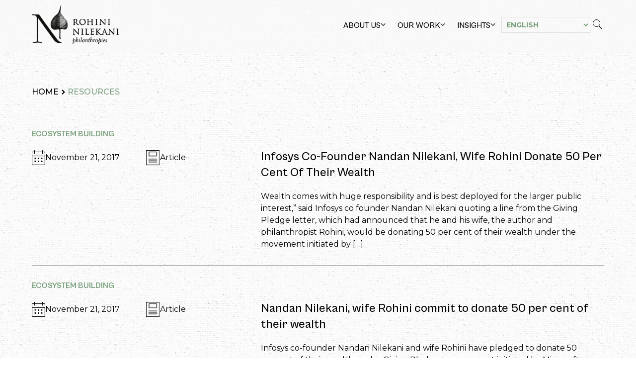

--- FILE ---
content_type: text/html; charset=UTF-8
request_url: https://rohininilekaniphilanthropies.org/keywords/founder/
body_size: 10526
content:
<!doctype html>
<html lang="en-US">
<head>
	<meta charset="UTF-8">
	<meta name="viewport" content="width=device-width, initial-scale=1">
	<link rel="profile" href="https://gmpg.org/xfn/11">
		<link rel="apple-touch-icon-precomposed" sizes="57x57" href="https://rohininilekaniphilanthropies.org/wp-content/themes/rnp/assets/images/favicons/apple-touch-icon-57x57.png" />
	<link rel="apple-touch-icon-precomposed" sizes="114x114" href="https://rohininilekaniphilanthropies.org/wp-content/themes/rnp/assets/images/favicons/apple-touch-icon-114x114.png" />
	<link rel="apple-touch-icon-precomposed" sizes="72x72" href="https://rohininilekaniphilanthropies.org/wp-content/themes/rnp/assets/images/favicons/apple-touch-icon-72x72.png" />
	<link rel="apple-touch-icon-precomposed" sizes="144x144" href="https://rohininilekaniphilanthropies.org/wp-content/themes/rnp/assets/images/favicons/apple-touch-icon-144x144.png" />
	<link rel="apple-touch-icon-precomposed" sizes="60x60" href="https://rohininilekaniphilanthropies.org/wp-content/themes/rnp/assets/images/favicons/apple-touch-icon-60x60.png" />
	<link rel="apple-touch-icon-precomposed" sizes="120x120" href="https://rohininilekaniphilanthropies.org/wp-content/themes/rnp/assets/images/favicons/apple-touch-icon-120x120.png" />
	<link rel="apple-touch-icon-precomposed" sizes="76x76" href="https://rohininilekaniphilanthropies.org/wp-content/themes/rnp/assets/images/favicons/apple-touch-icon-76x76.png" />
	<link rel="apple-touch-icon-precomposed" sizes="152x152" href="https://rohininilekaniphilanthropies.org/wp-content/themes/rnp/assets/images/favicons/apple-touch-icon-152x152.png" />
	<link rel="icon" type="image/png" href="https://rohininilekaniphilanthropies.org/wp-content/themes/rnp/assets/images/favicons/favicon-196x196.png" sizes="196x196" />
	<link rel="icon" type="image/png" href="https://rohininilekaniphilanthropies.org/wp-content/themes/rnp/assets/images/favicons/favicon-96x96.png" sizes="96x96" />
	<link rel="icon" type="image/png" href="https://rohininilekaniphilanthropies.org/wp-content/themes/rnp/assets/images/favicons/favicon-32x32.png" sizes="32x32" />
	<link rel="icon" type="image/png" href="https://rohininilekaniphilanthropies.org/wp-content/themes/rnp/assets/images/favicons/favicon-16x16.png" sizes="16x16" />
	<link rel="icon" type="image/png" href="https://rohininilekaniphilanthropies.org/wp-content/themes/rnp/assets/images/favicons/favicon-128.png" sizes="128x128" />
	<meta name="application-name" content="Rohini Nilekani Philanthropies"/>
	<meta name="msapplication-TileColor" content="#FFFFFF" />
	<meta name="msapplication-TileImage" content="https://rohininilekaniphilanthropies.org/wp-content/themes/rnp/assets/images/favicons/mstile-144x144.png" />
	<meta name="msapplication-square70x70logo" content="https://rohininilekaniphilanthropies.org/wp-content/themes/rnp/assets/images/favicons/mstile-70x70.png" />
	<meta name="msapplication-square150x150logo" content="https://rohininilekaniphilanthropies.org/wp-content/themes/rnp/assets/images/favicons/mstile-150x150.png" />
	<meta name="msapplication-wide310x150logo" content="https://rohininilekaniphilanthropies.org/wp-content/themes/rnp/assets/images/favicons/mstile-310x150.png" />
	<meta name="msapplication-square310x310logo" content="https://rohininilekaniphilanthropies.org/wp-content/themes/rnp/assets/images/favicons/mstile-310x310.png" />

	<meta name='robots' content='noindex, follow' />
	<style>img:is([sizes="auto" i], [sizes^="auto," i]) { contain-intrinsic-size: 3000px 1500px }</style>
	
<!-- Google Tag Manager for WordPress by gtm4wp.com -->
<script data-cfasync="false" data-pagespeed-no-defer>
	var gtm4wp_datalayer_name = "dataLayer";
	var dataLayer = dataLayer || [];
</script>
<!-- End Google Tag Manager for WordPress by gtm4wp.com -->
	<!-- This site is optimized with the Yoast SEO plugin v25.3 - https://yoast.com/wordpress/plugins/seo/ -->
	<title>#founder Archives - Rohini Nilekani Philanthropies</title>
	<meta property="og:locale" content="en_US" />
	<meta property="og:type" content="article" />
	<meta property="og:title" content="#founder Archives - Rohini Nilekani Philanthropies" />
	<meta property="og:url" content="https://rohininilekaniphilanthropies.org/keywords/founder/" />
	<meta property="og:site_name" content="Rohini Nilekani Philanthropies" />
	<meta name="twitter:card" content="summary_large_image" />
	<meta name="twitter:site" content="@RNP_Foundation" />
	<script type="application/ld+json" class="yoast-schema-graph">{"@context":"https://schema.org","@graph":[{"@type":"CollectionPage","@id":"https://rohininilekaniphilanthropies.org/keywords/founder/","url":"https://rohininilekaniphilanthropies.org/keywords/founder/","name":"#founder Archives - Rohini Nilekani Philanthropies","isPartOf":{"@id":"https://rohininilekaniphilanthropies.org/#website"},"breadcrumb":{"@id":"https://rohininilekaniphilanthropies.org/keywords/founder/#breadcrumb"},"inLanguage":"en-US"},{"@type":"BreadcrumbList","@id":"https://rohininilekaniphilanthropies.org/keywords/founder/#breadcrumb","itemListElement":[{"@type":"ListItem","position":1,"name":"Home","item":"https://rohininilekaniphilanthropies.org/"},{"@type":"ListItem","position":2,"name":"#founder"}]},{"@type":"WebSite","@id":"https://rohininilekaniphilanthropies.org/#website","url":"https://rohininilekaniphilanthropies.org/","name":"Rohini Nilekani Philanthropies","description":"","publisher":{"@id":"https://rohininilekaniphilanthropies.org/#organization"},"potentialAction":[{"@type":"SearchAction","target":{"@type":"EntryPoint","urlTemplate":"https://rohininilekaniphilanthropies.org/?s={search_term_string}"},"query-input":{"@type":"PropertyValueSpecification","valueRequired":true,"valueName":"search_term_string"}}],"inLanguage":"en-US"},{"@type":"Organization","@id":"https://rohininilekaniphilanthropies.org/#organization","name":"Rohini Nilekani Philanthropies","url":"https://rohininilekaniphilanthropies.org/","logo":{"@type":"ImageObject","inLanguage":"en-US","@id":"https://rohininilekaniphilanthropies.org/#/schema/logo/image/","url":"https://rohininilekaniphilanthropies.org/wp-content/uploads/2024/12/rnp-logo.png","contentUrl":"https://rohininilekaniphilanthropies.org/wp-content/uploads/2024/12/rnp-logo.png","width":436,"height":198,"caption":"Rohini Nilekani Philanthropies"},"image":{"@id":"https://rohininilekaniphilanthropies.org/#/schema/logo/image/"},"sameAs":["https://x.com/RNP_Foundation","https://www.youtube.com/@RNP_Foundation","https://www.instagram.com/rnp_foundation/"]}]}</script>
	<!-- / Yoast SEO plugin. -->


<link rel='dns-prefetch' href='//cdn.jsdelivr.net' />
<link rel='dns-prefetch' href='//fonts.googleapis.com' />
<link rel="alternate" type="application/rss+xml" title="Rohini Nilekani Philanthropies &raquo; #founder Keyword Feed" href="https://rohininilekaniphilanthropies.org/keywords/founder/feed/" />
<script>
window._wpemojiSettings = {"baseUrl":"https:\/\/s.w.org\/images\/core\/emoji\/15.1.0\/72x72\/","ext":".png","svgUrl":"https:\/\/s.w.org\/images\/core\/emoji\/15.1.0\/svg\/","svgExt":".svg","source":{"concatemoji":"https:\/\/rohininilekaniphilanthropies.org\/wp\/wp-includes\/js\/wp-emoji-release.min.js?ver=6.8.1"}};
/*! This file is auto-generated */
!function(i,n){var o,s,e;function c(e){try{var t={supportTests:e,timestamp:(new Date).valueOf()};sessionStorage.setItem(o,JSON.stringify(t))}catch(e){}}function p(e,t,n){e.clearRect(0,0,e.canvas.width,e.canvas.height),e.fillText(t,0,0);var t=new Uint32Array(e.getImageData(0,0,e.canvas.width,e.canvas.height).data),r=(e.clearRect(0,0,e.canvas.width,e.canvas.height),e.fillText(n,0,0),new Uint32Array(e.getImageData(0,0,e.canvas.width,e.canvas.height).data));return t.every(function(e,t){return e===r[t]})}function u(e,t,n){switch(t){case"flag":return n(e,"\ud83c\udff3\ufe0f\u200d\u26a7\ufe0f","\ud83c\udff3\ufe0f\u200b\u26a7\ufe0f")?!1:!n(e,"\ud83c\uddfa\ud83c\uddf3","\ud83c\uddfa\u200b\ud83c\uddf3")&&!n(e,"\ud83c\udff4\udb40\udc67\udb40\udc62\udb40\udc65\udb40\udc6e\udb40\udc67\udb40\udc7f","\ud83c\udff4\u200b\udb40\udc67\u200b\udb40\udc62\u200b\udb40\udc65\u200b\udb40\udc6e\u200b\udb40\udc67\u200b\udb40\udc7f");case"emoji":return!n(e,"\ud83d\udc26\u200d\ud83d\udd25","\ud83d\udc26\u200b\ud83d\udd25")}return!1}function f(e,t,n){var r="undefined"!=typeof WorkerGlobalScope&&self instanceof WorkerGlobalScope?new OffscreenCanvas(300,150):i.createElement("canvas"),a=r.getContext("2d",{willReadFrequently:!0}),o=(a.textBaseline="top",a.font="600 32px Arial",{});return e.forEach(function(e){o[e]=t(a,e,n)}),o}function t(e){var t=i.createElement("script");t.src=e,t.defer=!0,i.head.appendChild(t)}"undefined"!=typeof Promise&&(o="wpEmojiSettingsSupports",s=["flag","emoji"],n.supports={everything:!0,everythingExceptFlag:!0},e=new Promise(function(e){i.addEventListener("DOMContentLoaded",e,{once:!0})}),new Promise(function(t){var n=function(){try{var e=JSON.parse(sessionStorage.getItem(o));if("object"==typeof e&&"number"==typeof e.timestamp&&(new Date).valueOf()<e.timestamp+604800&&"object"==typeof e.supportTests)return e.supportTests}catch(e){}return null}();if(!n){if("undefined"!=typeof Worker&&"undefined"!=typeof OffscreenCanvas&&"undefined"!=typeof URL&&URL.createObjectURL&&"undefined"!=typeof Blob)try{var e="postMessage("+f.toString()+"("+[JSON.stringify(s),u.toString(),p.toString()].join(",")+"));",r=new Blob([e],{type:"text/javascript"}),a=new Worker(URL.createObjectURL(r),{name:"wpTestEmojiSupports"});return void(a.onmessage=function(e){c(n=e.data),a.terminate(),t(n)})}catch(e){}c(n=f(s,u,p))}t(n)}).then(function(e){for(var t in e)n.supports[t]=e[t],n.supports.everything=n.supports.everything&&n.supports[t],"flag"!==t&&(n.supports.everythingExceptFlag=n.supports.everythingExceptFlag&&n.supports[t]);n.supports.everythingExceptFlag=n.supports.everythingExceptFlag&&!n.supports.flag,n.DOMReady=!1,n.readyCallback=function(){n.DOMReady=!0}}).then(function(){return e}).then(function(){var e;n.supports.everything||(n.readyCallback(),(e=n.source||{}).concatemoji?t(e.concatemoji):e.wpemoji&&e.twemoji&&(t(e.twemoji),t(e.wpemoji)))}))}((window,document),window._wpemojiSettings);
</script>
<style id='wp-emoji-styles-inline-css'>

	img.wp-smiley, img.emoji {
		display: inline !important;
		border: none !important;
		box-shadow: none !important;
		height: 1em !important;
		width: 1em !important;
		margin: 0 0.07em !important;
		vertical-align: -0.1em !important;
		background: none !important;
		padding: 0 !important;
	}
</style>
<link rel='stylesheet' id='wp-block-library-css' href='https://rohininilekaniphilanthropies.org/wp/wp-includes/css/dist/block-library/style.min.css?ver=6.8.1' media='all' />
<style id='classic-theme-styles-inline-css'>
/*! This file is auto-generated */
.wp-block-button__link{color:#fff;background-color:#32373c;border-radius:9999px;box-shadow:none;text-decoration:none;padding:calc(.667em + 2px) calc(1.333em + 2px);font-size:1.125em}.wp-block-file__button{background:#32373c;color:#fff;text-decoration:none}
</style>
<style id='global-styles-inline-css'>
:root{--wp--preset--aspect-ratio--square: 1;--wp--preset--aspect-ratio--4-3: 4/3;--wp--preset--aspect-ratio--3-4: 3/4;--wp--preset--aspect-ratio--3-2: 3/2;--wp--preset--aspect-ratio--2-3: 2/3;--wp--preset--aspect-ratio--16-9: 16/9;--wp--preset--aspect-ratio--9-16: 9/16;--wp--preset--color--black: #000000;--wp--preset--color--cyan-bluish-gray: #abb8c3;--wp--preset--color--white: #ffffff;--wp--preset--color--pale-pink: #f78da7;--wp--preset--color--vivid-red: #cf2e2e;--wp--preset--color--luminous-vivid-orange: #ff6900;--wp--preset--color--luminous-vivid-amber: #fcb900;--wp--preset--color--light-green-cyan: #7bdcb5;--wp--preset--color--vivid-green-cyan: #00d084;--wp--preset--color--pale-cyan-blue: #8ed1fc;--wp--preset--color--vivid-cyan-blue: #0693e3;--wp--preset--color--vivid-purple: #9b51e0;--wp--preset--gradient--vivid-cyan-blue-to-vivid-purple: linear-gradient(135deg,rgba(6,147,227,1) 0%,rgb(155,81,224) 100%);--wp--preset--gradient--light-green-cyan-to-vivid-green-cyan: linear-gradient(135deg,rgb(122,220,180) 0%,rgb(0,208,130) 100%);--wp--preset--gradient--luminous-vivid-amber-to-luminous-vivid-orange: linear-gradient(135deg,rgba(252,185,0,1) 0%,rgba(255,105,0,1) 100%);--wp--preset--gradient--luminous-vivid-orange-to-vivid-red: linear-gradient(135deg,rgba(255,105,0,1) 0%,rgb(207,46,46) 100%);--wp--preset--gradient--very-light-gray-to-cyan-bluish-gray: linear-gradient(135deg,rgb(238,238,238) 0%,rgb(169,184,195) 100%);--wp--preset--gradient--cool-to-warm-spectrum: linear-gradient(135deg,rgb(74,234,220) 0%,rgb(151,120,209) 20%,rgb(207,42,186) 40%,rgb(238,44,130) 60%,rgb(251,105,98) 80%,rgb(254,248,76) 100%);--wp--preset--gradient--blush-light-purple: linear-gradient(135deg,rgb(255,206,236) 0%,rgb(152,150,240) 100%);--wp--preset--gradient--blush-bordeaux: linear-gradient(135deg,rgb(254,205,165) 0%,rgb(254,45,45) 50%,rgb(107,0,62) 100%);--wp--preset--gradient--luminous-dusk: linear-gradient(135deg,rgb(255,203,112) 0%,rgb(199,81,192) 50%,rgb(65,88,208) 100%);--wp--preset--gradient--pale-ocean: linear-gradient(135deg,rgb(255,245,203) 0%,rgb(182,227,212) 50%,rgb(51,167,181) 100%);--wp--preset--gradient--electric-grass: linear-gradient(135deg,rgb(202,248,128) 0%,rgb(113,206,126) 100%);--wp--preset--gradient--midnight: linear-gradient(135deg,rgb(2,3,129) 0%,rgb(40,116,252) 100%);--wp--preset--font-size--small: 13px;--wp--preset--font-size--medium: 20px;--wp--preset--font-size--large: 36px;--wp--preset--font-size--x-large: 42px;--wp--preset--spacing--20: 0.44rem;--wp--preset--spacing--30: 0.67rem;--wp--preset--spacing--40: 1rem;--wp--preset--spacing--50: 1.5rem;--wp--preset--spacing--60: 2.25rem;--wp--preset--spacing--70: 3.38rem;--wp--preset--spacing--80: 5.06rem;--wp--preset--shadow--natural: 6px 6px 9px rgba(0, 0, 0, 0.2);--wp--preset--shadow--deep: 12px 12px 50px rgba(0, 0, 0, 0.4);--wp--preset--shadow--sharp: 6px 6px 0px rgba(0, 0, 0, 0.2);--wp--preset--shadow--outlined: 6px 6px 0px -3px rgba(255, 255, 255, 1), 6px 6px rgba(0, 0, 0, 1);--wp--preset--shadow--crisp: 6px 6px 0px rgba(0, 0, 0, 1);}:where(.is-layout-flex){gap: 0.5em;}:where(.is-layout-grid){gap: 0.5em;}body .is-layout-flex{display: flex;}.is-layout-flex{flex-wrap: wrap;align-items: center;}.is-layout-flex > :is(*, div){margin: 0;}body .is-layout-grid{display: grid;}.is-layout-grid > :is(*, div){margin: 0;}:where(.wp-block-columns.is-layout-flex){gap: 2em;}:where(.wp-block-columns.is-layout-grid){gap: 2em;}:where(.wp-block-post-template.is-layout-flex){gap: 1.25em;}:where(.wp-block-post-template.is-layout-grid){gap: 1.25em;}.has-black-color{color: var(--wp--preset--color--black) !important;}.has-cyan-bluish-gray-color{color: var(--wp--preset--color--cyan-bluish-gray) !important;}.has-white-color{color: var(--wp--preset--color--white) !important;}.has-pale-pink-color{color: var(--wp--preset--color--pale-pink) !important;}.has-vivid-red-color{color: var(--wp--preset--color--vivid-red) !important;}.has-luminous-vivid-orange-color{color: var(--wp--preset--color--luminous-vivid-orange) !important;}.has-luminous-vivid-amber-color{color: var(--wp--preset--color--luminous-vivid-amber) !important;}.has-light-green-cyan-color{color: var(--wp--preset--color--light-green-cyan) !important;}.has-vivid-green-cyan-color{color: var(--wp--preset--color--vivid-green-cyan) !important;}.has-pale-cyan-blue-color{color: var(--wp--preset--color--pale-cyan-blue) !important;}.has-vivid-cyan-blue-color{color: var(--wp--preset--color--vivid-cyan-blue) !important;}.has-vivid-purple-color{color: var(--wp--preset--color--vivid-purple) !important;}.has-black-background-color{background-color: var(--wp--preset--color--black) !important;}.has-cyan-bluish-gray-background-color{background-color: var(--wp--preset--color--cyan-bluish-gray) !important;}.has-white-background-color{background-color: var(--wp--preset--color--white) !important;}.has-pale-pink-background-color{background-color: var(--wp--preset--color--pale-pink) !important;}.has-vivid-red-background-color{background-color: var(--wp--preset--color--vivid-red) !important;}.has-luminous-vivid-orange-background-color{background-color: var(--wp--preset--color--luminous-vivid-orange) !important;}.has-luminous-vivid-amber-background-color{background-color: var(--wp--preset--color--luminous-vivid-amber) !important;}.has-light-green-cyan-background-color{background-color: var(--wp--preset--color--light-green-cyan) !important;}.has-vivid-green-cyan-background-color{background-color: var(--wp--preset--color--vivid-green-cyan) !important;}.has-pale-cyan-blue-background-color{background-color: var(--wp--preset--color--pale-cyan-blue) !important;}.has-vivid-cyan-blue-background-color{background-color: var(--wp--preset--color--vivid-cyan-blue) !important;}.has-vivid-purple-background-color{background-color: var(--wp--preset--color--vivid-purple) !important;}.has-black-border-color{border-color: var(--wp--preset--color--black) !important;}.has-cyan-bluish-gray-border-color{border-color: var(--wp--preset--color--cyan-bluish-gray) !important;}.has-white-border-color{border-color: var(--wp--preset--color--white) !important;}.has-pale-pink-border-color{border-color: var(--wp--preset--color--pale-pink) !important;}.has-vivid-red-border-color{border-color: var(--wp--preset--color--vivid-red) !important;}.has-luminous-vivid-orange-border-color{border-color: var(--wp--preset--color--luminous-vivid-orange) !important;}.has-luminous-vivid-amber-border-color{border-color: var(--wp--preset--color--luminous-vivid-amber) !important;}.has-light-green-cyan-border-color{border-color: var(--wp--preset--color--light-green-cyan) !important;}.has-vivid-green-cyan-border-color{border-color: var(--wp--preset--color--vivid-green-cyan) !important;}.has-pale-cyan-blue-border-color{border-color: var(--wp--preset--color--pale-cyan-blue) !important;}.has-vivid-cyan-blue-border-color{border-color: var(--wp--preset--color--vivid-cyan-blue) !important;}.has-vivid-purple-border-color{border-color: var(--wp--preset--color--vivid-purple) !important;}.has-vivid-cyan-blue-to-vivid-purple-gradient-background{background: var(--wp--preset--gradient--vivid-cyan-blue-to-vivid-purple) !important;}.has-light-green-cyan-to-vivid-green-cyan-gradient-background{background: var(--wp--preset--gradient--light-green-cyan-to-vivid-green-cyan) !important;}.has-luminous-vivid-amber-to-luminous-vivid-orange-gradient-background{background: var(--wp--preset--gradient--luminous-vivid-amber-to-luminous-vivid-orange) !important;}.has-luminous-vivid-orange-to-vivid-red-gradient-background{background: var(--wp--preset--gradient--luminous-vivid-orange-to-vivid-red) !important;}.has-very-light-gray-to-cyan-bluish-gray-gradient-background{background: var(--wp--preset--gradient--very-light-gray-to-cyan-bluish-gray) !important;}.has-cool-to-warm-spectrum-gradient-background{background: var(--wp--preset--gradient--cool-to-warm-spectrum) !important;}.has-blush-light-purple-gradient-background{background: var(--wp--preset--gradient--blush-light-purple) !important;}.has-blush-bordeaux-gradient-background{background: var(--wp--preset--gradient--blush-bordeaux) !important;}.has-luminous-dusk-gradient-background{background: var(--wp--preset--gradient--luminous-dusk) !important;}.has-pale-ocean-gradient-background{background: var(--wp--preset--gradient--pale-ocean) !important;}.has-electric-grass-gradient-background{background: var(--wp--preset--gradient--electric-grass) !important;}.has-midnight-gradient-background{background: var(--wp--preset--gradient--midnight) !important;}.has-small-font-size{font-size: var(--wp--preset--font-size--small) !important;}.has-medium-font-size{font-size: var(--wp--preset--font-size--medium) !important;}.has-large-font-size{font-size: var(--wp--preset--font-size--large) !important;}.has-x-large-font-size{font-size: var(--wp--preset--font-size--x-large) !important;}
:where(.wp-block-post-template.is-layout-flex){gap: 1.25em;}:where(.wp-block-post-template.is-layout-grid){gap: 1.25em;}
:where(.wp-block-columns.is-layout-flex){gap: 2em;}:where(.wp-block-columns.is-layout-grid){gap: 2em;}
:root :where(.wp-block-pullquote){font-size: 1.5em;line-height: 1.6;}
</style>
<link rel='stylesheet' id='font-montserrat-css' href='https://fonts.googleapis.com/css2?family=Montserrat%3Aital%2Cwght%400%2C100..900%3B1%2C100..900&#038;display=swap&#038;ver=1.0' media='all' />
<link rel='stylesheet' id='font-dm-serif-css' href='https://fonts.googleapis.com/css2?family=DM+Serif+Display%3Aital%400%3B1&#038;display=swap&#038;ver=1.0' media='all' />
<link rel='stylesheet' id='cabinet-grotesk-css' href='https://rohininilekaniphilanthropies.org/wp-content/themes/rnp/assets/fonts/font.css?ver=1.0' media='all' />
<link rel='stylesheet' id='icomoon-css' href='https://rohininilekaniphilanthropies.org/wp-content/themes/rnp/assets/icomoon/style.css?ver=1740189367' media='all' />
<link rel='stylesheet' id='slick-css' href='//cdn.jsdelivr.net/npm/slick-carousel@1.8.1/slick/slick.css?ver=1.8.1' media='all' />
<link rel='stylesheet' id='fancybox-css' href='https://rohininilekaniphilanthropies.org/wp-content/themes/rnp/assets/css/fancybox.css?ver=6.0.30' media='all' />
<link rel='stylesheet' id='rnp-style-css' href='https://rohininilekaniphilanthropies.org/wp-content/themes/rnp/assets/css/rnp.css?ver=1757670056' media='all' />
<script src="https://rohininilekaniphilanthropies.org/wp/wp-includes/js/jquery/jquery.min.js?ver=3.7.1" id="jquery-core-js"></script>
<script src="https://rohininilekaniphilanthropies.org/wp/wp-includes/js/jquery/jquery-migrate.min.js?ver=3.4.1" id="jquery-migrate-js"></script>
<link rel="https://api.w.org/" href="https://rohininilekaniphilanthropies.org/wp-json/" /><link rel="alternate" title="JSON" type="application/json" href="https://rohininilekaniphilanthropies.org/wp-json/wp/v2/keywords/242" /><link rel="EditURI" type="application/rsd+xml" title="RSD" href="https://rohininilekaniphilanthropies.org/wp/xmlrpc.php?rsd" />
<meta name="generator" content="WordPress 6.8.1" />

<!-- Google Tag Manager for WordPress by gtm4wp.com -->
<!-- GTM Container placement set to automatic -->
<script data-cfasync="false" data-pagespeed-no-defer>
	var dataLayer_content = {"pagePostType":"resources","pagePostType2":"tax-resources","pageCategory":[]};
	dataLayer.push( dataLayer_content );
</script>
<script data-cfasync="false" data-pagespeed-no-defer>
(function(w,d,s,l,i){w[l]=w[l]||[];w[l].push({'gtm.start':
new Date().getTime(),event:'gtm.js'});var f=d.getElementsByTagName(s)[0],
j=d.createElement(s),dl=l!='dataLayer'?'&l='+l:'';j.async=true;j.src=
'//www.googletagmanager.com/gtm.js?id='+i+dl;f.parentNode.insertBefore(j,f);
})(window,document,'script','dataLayer','GTM-NZL4DPBZ');
</script>
<!-- End Google Tag Manager for WordPress by gtm4wp.com --></head>

<body class="archive tax-keywords term-founder term-242 wp-custom-logo wp-theme-rnp hfeed no-sidebar">

<!-- GTM Container placement set to automatic -->
<!-- Google Tag Manager (noscript) -->
				<noscript><iframe src="https://www.googletagmanager.com/ns.html?id=GTM-NZL4DPBZ" height="0" width="0" style="display:none;visibility:hidden" aria-hidden="true"></iframe></noscript>
<!-- End Google Tag Manager (noscript) --><div id="page" class="site">
	<a class="skip-link screen-reader-text" href="#primary">Skip to content</a>

	<header id="masthead" class="site-header wrapper">
		<div class="site-branding">
			<a href="https://rohininilekaniphilanthropies.org/" class="custom-logo-link" rel="home"><img width="436" height="198" src="https://rohininilekaniphilanthropies.org/wp-content/uploads/2024/12/rnp-logo.png" class="custom-logo" alt="Rohini Nilekani Philanthropies" decoding="async" fetchpriority="high" srcset="https://rohininilekaniphilanthropies.org/wp-content/uploads/2024/12/rnp-logo.png 436w, https://rohininilekaniphilanthropies.org/wp-content/uploads/2024/12/rnp-logo-300x136.png 300w" sizes="(max-width: 436px) 100vw, 436px" /></a>				<p class="site-title sr-only"><a href="https://rohininilekaniphilanthropies.org/" rel="home">Rohini Nilekani Philanthropies</a></p>
					</div><!-- .site-branding -->

		<div class="site-header__navs">
			<nav id="site-navigation" class="main-navigation">
				<button class="hamburger hamburger--collapse" type="button" aria-controls="primary-menu" aria-expanded="false">
					<span class="hamburger-box">
						<span class="hamburger-inner"></span>
					</span>
				</button>
				<div class="menu-header-container"><ul id="primary-menu" class="menu"><li id="menu-item-7" class="no-link menu-item menu-item-type-custom menu-item-object-custom menu-item-has-children menu-item-7"><a href="#">About Us<i class="icon-angle-down arrow-icon"></i></a>
<ul class="sub-menu">
	<li id="menu-item-112" class="menu-item menu-item-type-post_type menu-item-object-page menu-item-112"><a href="https://rohininilekaniphilanthropies.org/foundation/">Foundation</a></li>
	<li id="menu-item-169" class="menu-item menu-item-type-post_type menu-item-object-page menu-item-169"><a href="https://rohininilekaniphilanthropies.org/approach/">Approach</a></li>
	<li id="menu-item-277" class="menu-item menu-item-type-post_type menu-item-object-page menu-item-277"><a href="https://rohininilekaniphilanthropies.org/rohini-nilekani/">Rohini Nilekani</a></li>
	<li id="menu-item-312" class="menu-item menu-item-type-post_type menu-item-object-page menu-item-312"><a href="https://rohininilekaniphilanthropies.org/board-team/">Board &#038; Team</a></li>
	<li id="menu-item-334" class="menu-item menu-item-type-post_type_archive menu-item-object-financial_reports menu-item-334"><a href="https://rohininilekaniphilanthropies.org/financial/">Financials</a></li>
</ul>
</li>
<li id="menu-item-8" class="no-link menu-item menu-item-type-custom menu-item-object-custom menu-item-has-children menu-item-8"><a href="#">Our Work<i class="icon-angle-down arrow-icon"></i></a>
<ul class="sub-menu">
	<li id="menu-item-2719" class="menu-item menu-item-type-post_type menu-item-object-page menu-item-2719"><a href="https://rohininilekaniphilanthropies.org/fields-of-work/">Fields of Work</a></li>
	<li id="menu-item-2724" class="menu-item menu-item-type-post_type_archive menu-item-object-grantees menu-item-2724"><a href="https://rohininilekaniphilanthropies.org/grantees/">Grantees</a></li>
</ul>
</li>
<li id="menu-item-9" class="no-link menu-item menu-item-type-custom menu-item-object-custom menu-item-has-children menu-item-9"><a href="#">Insights<i class="icon-angle-down arrow-icon"></i></a>
<ul class="sub-menu">
	<li id="menu-item-2723" class="menu-item menu-item-type-post_type_archive menu-item-object-resources menu-item-2723"><a href="https://rohininilekaniphilanthropies.org/resources/">Resources</a></li>
	<li id="menu-item-2732" class="menu-item menu-item-type-post_type menu-item-object-page menu-item-2732"><a href="https://rohininilekaniphilanthropies.org/reports/">Reports</a></li>
	<li id="menu-item-2789" class="menu-item menu-item-type-taxonomy menu-item-object-podcasts menu-item-2789"><a href="https://rohininilekaniphilanthropies.org/podcasts/grassroots-nation/">Podcasts</a></li>
</ul>
</li>
<li style="position:relative;" class="menu-item menu-item-gtranslate gt-menu-22397"></li></ul></div>			</nav><!-- #site-navigation -->
			<span class="icon-search site-header__search cursor-pointer"></span>
		</div> <!-- .site-header__navs -->

		<div class="site-header__search-container">
			<div class="wrapper py-5p flex items-center justify-center h-full">
				<div class="relative flex items-center h-full w-full justify-center">
					<a href="#" class="close-search-form absolute top-0 right-0 text-4.5xl text-black"><span class="icon-clear"></span></a>
					<form action="https://rohininilekaniphilanthropies.org" method="get" class="site-header__search-container__search-form w-full max-w-3xl">
						<div class="form-fields-wrap flex items-center w-full">
							<div class="form-field w-full">
								<input type="text" name="s" placeholder="Search..." class="text-3xl font-title_alt text-black placeholder:text-black/45 bg-transparent w-full">
							</div> <!-- .form-field -->

							<div class="form-field">
								<button class="button button--search border-0 px-5 py-2"><span class="icon-search text-4xl"></span></button>
							</div> <!-- .form-field -->
						</div> <!-- .form-fields-wrap -->
					</form>
				</div>
			</div>
		</div> <!-- .site-header__search-container -->

	</header><!-- #masthead -->
	<main id="primary" class="site-main">

					<section class="wrapper py-5p">
				<div class="breadcrumbs-container mb-10 font-medium uppercase flex items-center gap-x-1.5 md:mb-15">
					<a href="https://rohininilekaniphilanthropies.org" class="breadcrumbs-container__link text-black">Home</a>
					<span class="icon-keyboard_arrow_right font-semibold text-base md:text-lg"></span>
					<a href="https://rohininilekaniphilanthropies.org/resources/" class="breadcrumbs-container__link">Resources</a>
				</div> <!-- .breadcrumbs-container -->

				<div class="mt-10 space-y-7.5">
					<!--fwp-loop-->
						<div class="pb-7.5 border-b border-[#9F9F9F]">
							<div class="flex flex-wrap uppercase text-base leading-none font-bold font-title [&_a]:my-0.5 [&_a]:border-r-2 [&_a]:border-rnp_secondary hover:[&_a]:text-rnp_accent [&_a]:pr-1.5 [&_a]:mr-1.5 last:[&_a]:border-r-0">
								<a href="https://rohininilekaniphilanthropies.org/field-of-work/ecosystem-building/" rel="tag">Ecosystem Building</a>							</div>
							<div class="mt-5 md:flex lg:items-start">
								<div class="flex gap-2.5 md:w-2/5 md:flex-col lg:flex-row">
									<div class="flex-1 flex items-center gap-x-2.5 md:flex-grow-0 lg:flex-1">
										<span class="icon-calendar text-3xl"></span>
										<span class="text-base">November 21, 2017</span>
									</div>
									<div class="flex-1 flex gap-x-2.5 items-center md:flex-grow-0 lg:flex-1">
										<img width="28" height="31" src="https://rohininilekaniphilanthropies.org/wp-content/uploads/2025/01/Article.svg" class="" alt="" decoding="async" />										<span class="text-base">Article</span>
									</div>
								</div>
								<div class="mt-5 space-y-5 md:w-3/5 md:mt-0">
									<h2 class="font-title text-xl leading-tight font-medium lg:text-2xl">
										<a href="https://rohininilekaniphilanthropies.org/resources/infosys-co-founder-nandan-nilekani-wife-rohini-donate-50-per-cent-of-their-wealth/" class="text-inherit">Infosys Co-Founder Nandan Nilekani, Wife Rohini Donate 50 Per Cent Of Their Wealth</a>
									</h2>
									<p>Wealth comes with huge responsibility and is best deployed for the larger public interest,&#8221; said Infosys co founder Nandan Nilekani quoting a line from the Giving Pledge letter, which had announced that he and his wife, the author and philanthropist Rohini, would be donating 50 per cent of their wealth under the movement initiated by [&hellip;]</p>
								</div>
							</div>
						</div>
											<div class="pb-7.5 border-b border-[#9F9F9F]">
							<div class="flex flex-wrap uppercase text-base leading-none font-bold font-title [&_a]:my-0.5 [&_a]:border-r-2 [&_a]:border-rnp_secondary hover:[&_a]:text-rnp_accent [&_a]:pr-1.5 [&_a]:mr-1.5 last:[&_a]:border-r-0">
								<a href="https://rohininilekaniphilanthropies.org/field-of-work/ecosystem-building/" rel="tag">Ecosystem Building</a>							</div>
							<div class="mt-5 md:flex lg:items-start">
								<div class="flex gap-2.5 md:w-2/5 md:flex-col lg:flex-row">
									<div class="flex-1 flex items-center gap-x-2.5 md:flex-grow-0 lg:flex-1">
										<span class="icon-calendar text-3xl"></span>
										<span class="text-base">November 21, 2017</span>
									</div>
									<div class="flex-1 flex gap-x-2.5 items-center md:flex-grow-0 lg:flex-1">
										<img width="28" height="31" src="https://rohininilekaniphilanthropies.org/wp-content/uploads/2025/01/Article.svg" class="" alt="" decoding="async" />										<span class="text-base">Article</span>
									</div>
								</div>
								<div class="mt-5 space-y-5 md:w-3/5 md:mt-0">
									<h2 class="font-title text-xl leading-tight font-medium lg:text-2xl">
										<a href="https://rohininilekaniphilanthropies.org/resources/nandan-nilekani-wife-rohini-commit-to-donate-50-per-cent-of-their-wealth/" class="text-inherit">Nandan Nilekani, wife Rohini commit to donate 50 per cent of their wealth</a>
									</h2>
									<p>Infosys co-founder Nandan Nilekani and wife Rohini have pledged to donate 50 percent of their wealth under Giving Pledge- a movement initiated by Microsoft founder Bill Gates and Melinda Gates. Bill Gates appreciated Nilekani couple&#8217;s philanthropic initiative in his tweet. &#8220;I&#8217;m amazed by how Nandan Nilekani has lent his entrepreneurial passion to philanthropy. I&#8217;m delighted [&hellip;]</p>
								</div>
							</div>
						</div>
											<div class="pb-7.5 border-b border-[#9F9F9F]">
							<div class="flex flex-wrap uppercase text-base leading-none font-bold font-title [&_a]:my-0.5 [&_a]:border-r-2 [&_a]:border-rnp_secondary hover:[&_a]:text-rnp_accent [&_a]:pr-1.5 [&_a]:mr-1.5 last:[&_a]:border-r-0">
								<a href="https://rohininilekaniphilanthropies.org/field-of-work/ecosystem-building/" rel="tag">Ecosystem Building</a>							</div>
							<div class="mt-5 md:flex lg:items-start">
								<div class="flex gap-2.5 md:w-2/5 md:flex-col lg:flex-row">
									<div class="flex-1 flex items-center gap-x-2.5 md:flex-grow-0 lg:flex-1">
										<span class="icon-calendar text-3xl"></span>
										<span class="text-base">November 20, 2017</span>
									</div>
									<div class="flex-1 flex gap-x-2.5 items-center md:flex-grow-0 lg:flex-1">
										<img width="28" height="31" src="https://rohininilekaniphilanthropies.org/wp-content/uploads/2025/01/Article.svg" class="" alt="" decoding="async" />										<span class="text-base">Article</span>
									</div>
								</div>
								<div class="mt-5 space-y-5 md:w-3/5 md:mt-0">
									<h2 class="font-title text-xl leading-tight font-medium lg:text-2xl">
										<a href="https://rohininilekaniphilanthropies.org/resources/nandan-nilekani-wife-rohini-to-donate-half-of-their-wealth-under-giving-pledge-heres-why-they-are-doing-it/" class="text-inherit">Nandan Nilekani, wife Rohini to donate half of their wealth under Giving Pledge: Here&#8217;s why they are doing it</a>
									</h2>
									<p>Infosys co-founder Nandan Nilekani and wife Rohini will donate 50 percent of their wealth under Giving Pledge- a movement initiated by Microsoft founder Bill Gates and Melinda Gates. With this, the Nilekanis have joined the list of other Indian billionaires like Wipro Chairman Azim Premji, Biocon Chairman Kiran Mazumdar Shaw, and Sobha Ltd Chairman PNC [&hellip;]</p>
								</div>
							</div>
						</div>
											<div class="pb-7.5 border-b border-[#9F9F9F]">
							<div class="flex flex-wrap uppercase text-base leading-none font-bold font-title [&_a]:my-0.5 [&_a]:border-r-2 [&_a]:border-rnp_secondary hover:[&_a]:text-rnp_accent [&_a]:pr-1.5 [&_a]:mr-1.5 last:[&_a]:border-r-0">
								<a href="https://rohininilekaniphilanthropies.org/field-of-work/climate-environment/" rel="tag">Climate &amp; Environment</a>							</div>
							<div class="mt-5 md:flex lg:items-start">
								<div class="flex gap-2.5 md:w-2/5 md:flex-col lg:flex-row">
									<div class="flex-1 flex items-center gap-x-2.5 md:flex-grow-0 lg:flex-1">
										<span class="icon-calendar text-3xl"></span>
										<span class="text-base">December 3, 2014</span>
									</div>
									<div class="flex-1 flex gap-x-2.5 items-center md:flex-grow-0 lg:flex-1">
										<img width="27" height="31" src="https://rohininilekaniphilanthropies.org/wp-content/uploads/2025/01/Panel.svg" class="" alt="" decoding="async" loading="lazy" />										<span class="text-base">Panel</span>
									</div>
								</div>
								<div class="mt-5 space-y-5 md:w-3/5 md:mt-0">
									<h2 class="font-title text-xl leading-tight font-medium lg:text-2xl">
										<a href="https://rohininilekaniphilanthropies.org/resources/thirsty-for-change-how-can-we-unite-to-solve-the-clean-water-crisis/" class="text-inherit">Thirsty for Change – How Can We Unite to Solve the Clean Water Crisis?</a>
									</h2>
									<p>This interactive session at the 2014 Social Enterprise Conference sought to define the clean water crisis, discover innovative models and solutions that are driving change, and share your call to action for the millennial generation. In addition to hearing from experts on how they are taking advantage of opportunities across the entire space, it challenged [&hellip;]</p>
								</div>
							</div>
						</div>
									</div>
			</section>

			
	</main><!-- #main -->

	<footer id="colophon" class="site-footer gutter-space py-8 lg:py-[2%] bg-black text-white">
		<section class="space-y-7.5 md:flex md:flex-wrap md:gap-x-7.5 lg:space-y-0 lg:items-center lg:gap-x-7 xl:gap-x-10">
			<div class="site-footer__newsletter md:w-[70%] lg:w-[35%] lg:pr-16">
									<script>(function() {
	window.mc4wp = window.mc4wp || {
		listeners: [],
		forms: {
			on: function(evt, cb) {
				window.mc4wp.listeners.push(
					{
						event   : evt,
						callback: cb
					}
				);
			}
		}
	}
})();
</script><!-- Mailchimp for WordPress v4.10.4 - https://wordpress.org/plugins/mailchimp-for-wp/ --><form id="mc4wp-form-1" class="mc4wp-form mc4wp-form-21" method="post" data-id="21" data-name="Test Form" ><div class="mc4wp-form-fields"><p class="title">Subscribe to our newsletter</p>
<div class="form-field">
  	<label for="email">
		<input type="email" id="email" name="EMAIL" placeholder="Enter your email" required>
	</label>
  	<input type="submit" value="Submit">
</div>
</div><label style="display: none !important;">Leave this field empty if you're human: <input type="text" name="_mc4wp_honeypot" value="" tabindex="-1" autocomplete="off" /></label><input type="hidden" name="_mc4wp_timestamp" value="1769027670" /><input type="hidden" name="_mc4wp_form_id" value="21" /><input type="hidden" name="_mc4wp_form_element_id" value="mc4wp-form-1" /><div class="mc4wp-response"></div></form><!-- / Mailchimp for WordPress Plugin -->							</div>
			<div class="md:flex-1 lg:w-[35%] space-y-7.5">
				<div class="site-footer__social-links space-y-5">
					<h3 class="title text-xl leading-tight text-rnp_secondary">Stay Updated</h3>
					<ul class="flex text-4xl gap-x-5 list-none pl-0 space-y-0">
													<li class="instagram">
								<a href="https://www.instagram.com/rnp_foundation/" target="_blank" rel="noopener" class="text-white">
									<span class="icon-instagram"></span>
								</a>
							</li>
																			<li class="twitter">
								<a href="https://x.com/RNP_Foundation" target="_blank" rel="noopener" class="text-white">
									<span class="icon-x"></span>
								</a>
							</li>
																			<li class="youtube">
								<a href="https://www.youtube.com/@RNP_Foundation" target="_blank" rel="noopener" class="text-white">
									<span class="icon-youtube-play"></span>
								</a>
							</li>
																			<li class="linkedin">
								<a href="https://www.linkedin.com/company/rnpf/" target="_blank" rel="noopener" class="text-white">
									<span class="icon-linkedin"></span>
								</a>
							</li>
											</ul>
				</div>
				<div class="site-footer__contact space-y-5">
					<div class="space-y-2.5">
						<h3 class="title text-xl leading-tight">Connect with us</h3>
													<a href="mailto: contact@rohininilekaniphilanthropies.org" target="_blank" rel="noopener" class="text-rnp_secondary underline">
								contact@rohininilekaniphilanthropies.org							</a>
											</div>

											<address class="not-italic text-sm">
							Rohini Nilekani Philanthropies Foundation<br />
Address: 1a 101, WeWork Galaxy,<br />
43, Residency Road, Bangalore 560025<br />
Ph: +91 80 44451522						</address>
					
											<div class="text-sm">
							©Rohini Nilekani Philanthropies 2025<br />
CIN: U85100KA2022NPL159639						</div>
									</div>
			</div>
			<div class="md:flex-1 lg:w-[30%] flex lg:flex-col lg:self-stretch justify-between">
				<div class="menu-footer-container"><ul id="footer-menu" class="space-y-1.5 [&amp;_a]:underline list-none pl-0"><li id="menu-item-2790" class="menu-item menu-item-type-post_type menu-item-object-page menu-item-2790"><a href="https://rohininilekaniphilanthropies.org/foundation/">About Us</a></li>
<li id="menu-item-2791" class="menu-item menu-item-type-post_type menu-item-object-page menu-item-2791"><a href="https://rohininilekaniphilanthropies.org/fields-of-work/">Our Work</a></li>
<li id="menu-item-2792" class="menu-item menu-item-type-post_type_archive menu-item-object-resources menu-item-2792"><a href="https://rohininilekaniphilanthropies.org/resources/">Insights</a></li>
<li id="menu-item-2818" class="menu-item menu-item-type-post_type menu-item-object-page menu-item-2818"><a href="https://rohininilekaniphilanthropies.org/reporting-legal-lapses/">Reporting Legal Lapses</a></li>
<li id="menu-item-2817" class="menu-item menu-item-type-post_type menu-item-object-page menu-item-2817"><a href="https://rohininilekaniphilanthropies.org/reporting-scams/">Reporting Scams</a></li>
</ul></div>				<div class="menu-footer-secondary-container"><ul id="footer-secondary-menu" class="lg:flex lg:gap-x-4 lg:space-y-0 [&amp;_a]:text-white hover:[&amp;_a]:text-rnp_primary list-none pl-0"><li id="menu-item-2824" class="menu-item menu-item-type-post_type menu-item-object-page menu-item-2824"><a href="https://rohininilekaniphilanthropies.org/privacy-policy/">Privacy Policy</a></li>
<li id="menu-item-2823" class="menu-item menu-item-type-post_type menu-item-object-page menu-item-2823"><a href="https://rohininilekaniphilanthropies.org/terms-of-use/">Terms of Use</a></li>
</ul></div>			</div>
		</section>
	</footer><!-- #colophon -->
</div><!-- #page -->


<script type="speculationrules">
{"prefetch":[{"source":"document","where":{"and":[{"href_matches":"\/*"},{"not":{"href_matches":["\/wp\/wp-*.php","\/wp\/wp-admin\/*","\/wp-content\/uploads\/*","\/wp-content\/*","\/wp-content\/plugins\/*","\/wp-content\/themes\/rnp\/*","\/*\\?(.+)"]}},{"not":{"selector_matches":"a[rel~=\"nofollow\"]"}},{"not":{"selector_matches":".no-prefetch, .no-prefetch a"}}]},"eagerness":"conservative"}]}
</script>
<script>(function() {function maybePrefixUrlField () {
  const value = this.value.trim()
  if (value !== '' && value.indexOf('http') !== 0) {
    this.value = 'http://' + value
  }
}

const urlFields = document.querySelectorAll('.mc4wp-form input[type="url"]')
for (let j = 0; j < urlFields.length; j++) {
  urlFields[j].addEventListener('blur', maybePrefixUrlField)
}
})();</script><script src="//cdn.jsdelivr.net/npm/slick-carousel@1.8.1/slick/slick.min.js?ver=1.8.1" id="slick-js"></script>
<script src="https://rohininilekaniphilanthropies.org/wp-content/themes/rnp/assets/js/fancybox.umd.js?ver=6.0.30" id="fancybox-js"></script>
<script src="https://rohininilekaniphilanthropies.org/wp-content/themes/rnp/assets/js/main.js?ver=1758531196" id="main-js"></script>
<script id="gt_widget_script_56838627-js-before">
window.gtranslateSettings = /* document.write */ window.gtranslateSettings || {};window.gtranslateSettings['56838627'] = {"default_language":"en","languages":["bn","en","gu","hi","kn","ml","mr","pa","ta"],"url_structure":"none","native_language_names":1,"wrapper_selector":"li.menu-item-gtranslate.gt-menu-22397","select_language_label":"Select Language","custom_css":".gt_selector {\r\n    border: 1px solid rgba(0, 0, 0, 0.1);\r\n    background: transparent;\r\n    margin-top: 7px;\r\n    padding: 5px;\r\n    text-transform: uppercase;\r\n    font-size: 14px;\r\n    color: rgb(120 159 123);\r\n    font-weight: 700;\r\n}\r\n.gt_selector:focus-visible {\r\n    outline: rgb(120 159 123);\r\n}\r\n.gt_selector option {\r\n    font-weight: 700;\r\n}","horizontal_position":"inline","flags_location":"\/wp-content\/plugins\/gtranslate\/flags\/"};
</script><script src="https://rohininilekaniphilanthropies.org/wp-content/plugins/gtranslate/js/dropdown.js?ver=6.8.1" data-no-optimize="1" data-no-minify="1" data-gt-orig-url="/keywords/founder/" data-gt-orig-domain="rohininilekaniphilanthropies.org" data-gt-widget-id="56838627" defer></script><script defer src="https://rohininilekaniphilanthropies.org/wp-content/plugins/mailchimp-for-wp/assets/js/forms.js?ver=4.10.4" id="mc4wp-forms-api-js"></script>

</body>
</html>


--- FILE ---
content_type: image/svg+xml
request_url: https://rohininilekaniphilanthropies.org/wp-content/uploads/2025/01/Panel.svg
body_size: 9550
content:
<svg width="27" height="31" viewBox="0 0 27 31" fill="none" xmlns="http://www.w3.org/2000/svg" xmlns:xlink="http://www.w3.org/1999/xlink">
<rect width="26.7076" height="30.093" fill="url(#pattern0)"/>
<defs>
<pattern id="pattern0" patternContentUnits="objectBoundingBox" width="1" height="1">
<use xlink:href="#image0_2230_3302" transform="matrix(0.0019001 0 0 0.00168634 -0.00827733 0)"/>
</pattern>
<image id="image0_2230_3302" width="535" height="593" xlink:href="[data-uri]"/>
</defs>
</svg>
